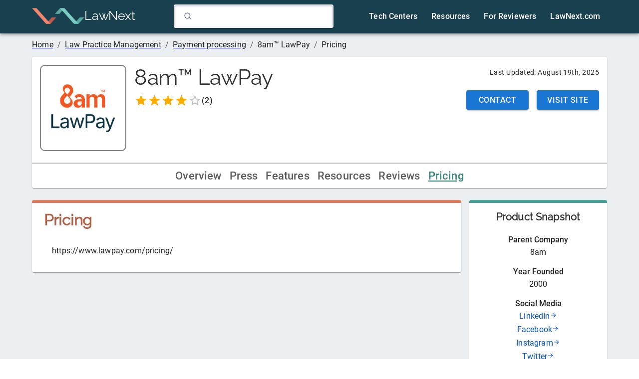

--- FILE ---
content_type: application/javascript; charset=UTF-8
request_url: https://directory.lawnext.com/057b9d5b6814429738d21b7e3f2a12fa37c1c5f5-d8974e6db74df0ae5c38.js
body_size: 12853
content:
"use strict";(self.webpackChunkLawNextDirectory=self.webpackChunkLawNextDirectory||[]).push([[183],{8037:function(e,t,n){var r=n(4836);t.Z=void 0;var o=r(n(4938)),a=n(5893),i=(0,o.default)((0,a.jsx)("path",{d:"M16.59 7.58 10 14.17l-3.59-3.58L5 12l5 5 8-8zM12 2C6.48 2 2 6.48 2 12s4.48 10 10 10 10-4.48 10-10S17.52 2 12 2zm0 18c-4.42 0-8-3.58-8-8s3.58-8 8-8 8 3.58 8 8-3.58 8-8 8z"}),"CheckCircleOutline");t.Z=i},2548:function(e,t,n){var r=n(4836);t.Z=void 0;var o=r(n(4938)),a=n(5893),i=(0,o.default)((0,a.jsx)("path",{d:"M11 7h2v2h-2zm0 4h2v6h-2zm1-9C6.48 2 2 6.48 2 12s4.48 10 10 10 10-4.48 10-10S17.52 2 12 2zm0 18c-4.41 0-8-3.59-8-8s3.59-8 8-8 8 3.59 8 8-3.59 8-8 8z"}),"InfoOutlined");t.Z=i},8515:function(e,t,n){n.d(t,{Z:function(){return b}});var r=n(3366),o=n(7462),a=n(7294),i=n(6010),c=n(3427),l=n(2658),s=n(1657),u=n(948),m=n(5154),d=n(2104);function p(e){return(0,d.Z)("MuiCardHeader",e)}var f=(0,m.Z)("MuiCardHeader",["root","avatar","action","content","title","subheader"]),g=n(5893);const v=["action","avatar","className","component","disableTypography","subheader","subheaderTypographyProps","title","titleTypographyProps"],h=(0,u.ZP)("div",{name:"MuiCardHeader",slot:"Root",overridesResolver:(e,t)=>(0,o.Z)({[`& .${f.title}`]:t.title,[`& .${f.subheader}`]:t.subheader},t.root)})({display:"flex",alignItems:"center",padding:16}),x=(0,u.ZP)("div",{name:"MuiCardHeader",slot:"Avatar",overridesResolver:(e,t)=>t.avatar})({display:"flex",flex:"0 0 auto",marginRight:16}),y=(0,u.ZP)("div",{name:"MuiCardHeader",slot:"Action",overridesResolver:(e,t)=>t.action})({flex:"0 0 auto",alignSelf:"flex-start",marginTop:-4,marginRight:-8,marginBottom:-4}),Z=(0,u.ZP)("div",{name:"MuiCardHeader",slot:"Content",overridesResolver:(e,t)=>t.content})({flex:"1 1 auto"});var b=a.forwardRef((function(e,t){const n=(0,s.Z)({props:e,name:"MuiCardHeader"}),{action:a,avatar:u,className:m,component:d="div",disableTypography:f=!1,subheader:b,subheaderTypographyProps:E,title:P,titleTypographyProps:w}=n,S=(0,r.Z)(n,v),k=(0,o.Z)({},n,{component:d,disableTypography:f}),C=(e=>{const{classes:t}=e;return(0,c.Z)({root:["root"],avatar:["avatar"],action:["action"],content:["content"],title:["title"],subheader:["subheader"]},p,t)})(k);let L=P;null==L||L.type===l.Z||f||(L=(0,g.jsx)(l.Z,(0,o.Z)({variant:u?"body2":"h5",className:C.title,component:"span",display:"block"},w,{children:L})));let j=b;return null==j||j.type===l.Z||f||(j=(0,g.jsx)(l.Z,(0,o.Z)({variant:u?"body2":"body1",className:C.subheader,color:"text.secondary",component:"span",display:"block"},E,{children:j}))),(0,g.jsxs)(h,(0,o.Z)({className:(0,i.Z)(C.root,m),as:d,ref:t,ownerState:k},S,{children:[u&&(0,g.jsx)(x,{className:C.avatar,ownerState:k,children:u}),(0,g.jsxs)(Z,{className:C.content,ownerState:k,children:[L,j]}),a&&(0,g.jsx)(y,{className:C.action,ownerState:k,children:a})]}))}))},2887:function(e,t,n){n.d(t,{Z:function(){return D}});var r=n(3366),o=n(7462),a=n(7294),i=n(6010),c=n(3427),l=n(4581),s=n(8216),u=n(948),m=n(8344),d=n(4423),p=n(6637),f=n(5154),g=n(2104);function v(e){return(0,g.Z)("PrivateSwitchBase",e)}(0,f.Z)("PrivateSwitchBase",["root","checked","disabled","input","edgeStart","edgeEnd"]);var h=n(5893);const x=["autoFocus","checked","checkedIcon","className","defaultChecked","disabled","disableFocusRipple","edge","icon","id","inputProps","inputRef","name","onBlur","onChange","onFocus","readOnly","required","tabIndex","type","value"],y=(0,u.ZP)(p.Z)((({ownerState:e})=>(0,o.Z)({padding:9,borderRadius:"50%"},"start"===e.edge&&{marginLeft:"small"===e.size?-3:-12},"end"===e.edge&&{marginRight:"small"===e.size?-3:-12}))),Z=(0,u.ZP)("input")({cursor:"inherit",position:"absolute",opacity:0,width:"100%",height:"100%",top:0,left:0,margin:0,padding:0,zIndex:1});var b=a.forwardRef((function(e,t){const{autoFocus:n,checked:a,checkedIcon:l,className:u,defaultChecked:p,disabled:f,disableFocusRipple:g=!1,edge:b=!1,icon:E,id:P,inputProps:w,inputRef:S,name:k,onBlur:C,onChange:L,onFocus:j,readOnly:R,required:I=!1,tabIndex:W,type:O,value:D}=e,N=(0,r.Z)(e,x),[B,M]=(0,m.Z)({controlled:a,default:Boolean(p),name:"SwitchBase",state:"checked"}),T=(0,d.Z)();let F=f;T&&void 0===F&&(F=T.disabled);const A="checkbox"===O||"radio"===O,z=(0,o.Z)({},e,{checked:B,disabled:F,disableFocusRipple:g,edge:b}),_=(e=>{const{classes:t,checked:n,disabled:r,edge:o}=e,a={root:["root",n&&"checked",r&&"disabled",o&&`edge${(0,s.Z)(o)}`],input:["input"]};return(0,c.Z)(a,v,t)})(z);return(0,h.jsxs)(y,(0,o.Z)({component:"span",className:(0,i.Z)(_.root,u),centerRipple:!0,focusRipple:!g,disabled:F,tabIndex:null,role:void 0,onFocus:e=>{j&&j(e),T&&T.onFocus&&T.onFocus(e)},onBlur:e=>{C&&C(e),T&&T.onBlur&&T.onBlur(e)},ownerState:z,ref:t},N,{children:[(0,h.jsx)(Z,(0,o.Z)({autoFocus:n,checked:a,defaultChecked:p,className:_.input,disabled:F,id:A?P:void 0,name:k,onChange:e=>{if(e.nativeEvent.defaultPrevented)return;const t=e.target.checked;M(t),L&&L(e,t)},readOnly:R,ref:S,required:I,ownerState:z,tabIndex:W,type:O},"checkbox"===O&&void 0===D?{}:{value:D},w)),B?l:E]}))})),E=n(5949),P=(0,E.Z)((0,h.jsx)("path",{d:"M19 5v14H5V5h14m0-2H5c-1.1 0-2 .9-2 2v14c0 1.1.9 2 2 2h14c1.1 0 2-.9 2-2V5c0-1.1-.9-2-2-2z"}),"CheckBoxOutlineBlank"),w=(0,E.Z)((0,h.jsx)("path",{d:"M19 3H5c-1.11 0-2 .9-2 2v14c0 1.1.89 2 2 2h14c1.11 0 2-.9 2-2V5c0-1.1-.89-2-2-2zm-9 14l-5-5 1.41-1.41L10 14.17l7.59-7.59L19 8l-9 9z"}),"CheckBox"),S=(0,E.Z)((0,h.jsx)("path",{d:"M19 3H5c-1.1 0-2 .9-2 2v14c0 1.1.9 2 2 2h14c1.1 0 2-.9 2-2V5c0-1.1-.9-2-2-2zm-2 10H7v-2h10v2z"}),"IndeterminateCheckBox"),k=n(1657);function C(e){return(0,g.Z)("MuiCheckbox",e)}var L=(0,f.Z)("MuiCheckbox",["root","checked","disabled","indeterminate","colorPrimary","colorSecondary"]);const j=["checkedIcon","color","icon","indeterminate","indeterminateIcon","inputProps","size","className"],R=(0,u.ZP)(b,{shouldForwardProp:e=>(0,u.FO)(e)||"classes"===e,name:"MuiCheckbox",slot:"Root",overridesResolver:(e,t)=>{const{ownerState:n}=e;return[t.root,n.indeterminate&&t.indeterminate,"default"!==n.color&&t[`color${(0,s.Z)(n.color)}`]]}})((({theme:e,ownerState:t})=>(0,o.Z)({color:(e.vars||e).palette.text.secondary},!t.disableRipple&&{"&:hover":{backgroundColor:e.vars?`rgba(${"default"===t.color?e.vars.palette.action.activeChannel:e.vars.palette.primary.mainChannel} / ${e.vars.palette.action.hoverOpacity})`:(0,l.Fq)("default"===t.color?e.palette.action.active:e.palette[t.color].main,e.palette.action.hoverOpacity),"@media (hover: none)":{backgroundColor:"transparent"}}},"default"!==t.color&&{[`&.${L.checked}, &.${L.indeterminate}`]:{color:(e.vars||e).palette[t.color].main},[`&.${L.disabled}`]:{color:(e.vars||e).palette.action.disabled}}))),I=(0,h.jsx)(w,{}),W=(0,h.jsx)(P,{}),O=(0,h.jsx)(S,{});var D=a.forwardRef((function(e,t){var n,l;const u=(0,k.Z)({props:e,name:"MuiCheckbox"}),{checkedIcon:m=I,color:d="primary",icon:p=W,indeterminate:f=!1,indeterminateIcon:g=O,inputProps:v,size:x="medium",className:y}=u,Z=(0,r.Z)(u,j),b=f?g:p,E=f?g:m,P=(0,o.Z)({},u,{color:d,indeterminate:f,size:x}),w=(e=>{const{classes:t,indeterminate:n,color:r}=e,a={root:["root",n&&"indeterminate",`color${(0,s.Z)(r)}`]},i=(0,c.Z)(a,C,t);return(0,o.Z)({},t,i)})(P);return(0,h.jsx)(R,(0,o.Z)({type:"checkbox",inputProps:(0,o.Z)({"data-indeterminate":f},v),icon:a.cloneElement(b,{fontSize:null!=(n=b.props.fontSize)?n:x}),checkedIcon:a.cloneElement(E,{fontSize:null!=(l=E.props.fontSize)?l:x}),ownerState:P,ref:t,className:(0,i.Z)(w.root,y)},Z,{classes:w}))}))},6129:function(e,t){t.Z={50:"#fbe9e7",100:"#ffccbc",200:"#ffab91",300:"#ff8a65",400:"#ff7043",500:"#ff5722",600:"#f4511e",700:"#e64a19",800:"#d84315",900:"#bf360c",A100:"#ff9e80",A200:"#ff6e40",A400:"#ff3d00",A700:"#dd2c00"}},9662:function(e,t,n){var r=n(614),o=n(6330),a=TypeError;e.exports=function(e){if(r(e))return e;throw a(o(e)+" is not a function")}},9483:function(e,t,n){var r=n(4411),o=n(6330),a=TypeError;e.exports=function(e){if(r(e))return e;throw a(o(e)+" is not a constructor")}},9670:function(e,t,n){var r=n(111),o=String,a=TypeError;e.exports=function(e){if(r(e))return e;throw a(o(e)+" is not an object")}},1318:function(e,t,n){var r=n(5656),o=n(1400),a=n(6244),i=function(e){return function(t,n,i){var c,l=r(t),s=a(l),u=o(i,s);if(e&&n!=n){for(;s>u;)if((c=l[u++])!=c)return!0}else for(;s>u;u++)if((e||u in l)&&l[u]===n)return e||u||0;return!e&&-1}};e.exports={includes:i(!0),indexOf:i(!1)}},4326:function(e,t,n){var r=n(1702),o=r({}.toString),a=r("".slice);e.exports=function(e){return a(o(e),8,-1)}},648:function(e,t,n){var r=n(1694),o=n(614),a=n(4326),i=n(5112)("toStringTag"),c=Object,l="Arguments"===a(function(){return arguments}());e.exports=r?a:function(e){var t,n,r;return void 0===e?"Undefined":null===e?"Null":"string"==typeof(n=function(e,t){try{return e[t]}catch(n){}}(t=c(e),i))?n:l?a(t):"Object"===(r=a(t))&&o(t.callee)?"Arguments":r}},9920:function(e,t,n){var r=n(2597),o=n(3887),a=n(1236),i=n(3070);e.exports=function(e,t,n){for(var c=o(t),l=i.f,s=a.f,u=0;u<c.length;u++){var m=c[u];r(e,m)||n&&r(n,m)||l(e,m,s(t,m))}}},8880:function(e,t,n){var r=n(9781),o=n(3070),a=n(9114);e.exports=r?function(e,t,n){return o.f(e,t,a(1,n))}:function(e,t,n){return e[t]=n,e}},9114:function(e){e.exports=function(e,t){return{enumerable:!(1&e),configurable:!(2&e),writable:!(4&e),value:t}}},592:function(e,t,n){var r=n(614),o=n(3070),a=n(4642),i=n(3072);e.exports=function(e,t,n,c){c||(c={});var l=c.enumerable,s=void 0!==c.name?c.name:t;if(r(n)&&a(n,s,c),c.global)l?e[t]=n:i(t,n);else{try{c.unsafe?e[t]&&(l=!0):delete e[t]}catch(u){}l?e[t]=n:o.f(e,t,{value:n,enumerable:!1,configurable:!c.nonConfigurable,writable:!c.nonWritable})}return e}},3072:function(e,t,n){var r=n(7854),o=Object.defineProperty;e.exports=function(e,t){try{o(r,e,{value:t,configurable:!0,writable:!0})}catch(n){r[e]=t}return t}},9781:function(e,t,n){var r=n(7293);e.exports=!r((function(){return 7!==Object.defineProperty({},1,{get:function(){return 7}})[1]}))},4154:function(e){var t="object"==typeof document&&document.all,n=void 0===t&&void 0!==t;e.exports={all:t,IS_HTMLDDA:n}},317:function(e,t,n){var r=n(7854),o=n(111),a=r.document,i=o(a)&&o(a.createElement);e.exports=function(e){return i?a.createElement(e):{}}},8113:function(e){e.exports="undefined"!=typeof navigator&&String(navigator.userAgent)||""},7392:function(e,t,n){var r,o,a=n(7854),i=n(8113),c=a.process,l=a.Deno,s=c&&c.versions||l&&l.version,u=s&&s.v8;u&&(o=(r=u.split("."))[0]>0&&r[0]<4?1:+(r[0]+r[1])),!o&&i&&(!(r=i.match(/Edge\/(\d+)/))||r[1]>=74)&&(r=i.match(/Chrome\/(\d+)/))&&(o=+r[1]),e.exports=o},748:function(e){e.exports=["constructor","hasOwnProperty","isPrototypeOf","propertyIsEnumerable","toLocaleString","toString","valueOf"]},2109:function(e,t,n){var r=n(7854),o=n(1236).f,a=n(8880),i=n(592),c=n(3072),l=n(9920),s=n(4705);e.exports=function(e,t){var n,u,m,d,p,f=e.target,g=e.global,v=e.stat;if(n=g?r:v?r[f]||c(f,{}):(r[f]||{}).prototype)for(u in t){if(d=t[u],m=e.dontCallGetSet?(p=o(n,u))&&p.value:n[u],!s(g?u:f+(v?".":"#")+u,e.forced)&&void 0!==m){if(typeof d==typeof m)continue;l(d,m)}(e.sham||m&&m.sham)&&a(d,"sham",!0),i(n,u,d,e)}}},7293:function(e){e.exports=function(e){try{return!!e()}catch(t){return!0}}},4374:function(e,t,n){var r=n(7293);e.exports=!r((function(){var e=function(){}.bind();return"function"!=typeof e||e.hasOwnProperty("prototype")}))},6916:function(e,t,n){var r=n(4374),o=Function.prototype.call;e.exports=r?o.bind(o):function(){return o.apply(o,arguments)}},6530:function(e,t,n){var r=n(9781),o=n(2597),a=Function.prototype,i=r&&Object.getOwnPropertyDescriptor,c=o(a,"name"),l=c&&"something"===function(){}.name,s=c&&(!r||r&&i(a,"name").configurable);e.exports={EXISTS:c,PROPER:l,CONFIGURABLE:s}},1702:function(e,t,n){var r=n(4374),o=Function.prototype,a=o.call,i=r&&o.bind.bind(a,a);e.exports=r?i:function(e){return function(){return a.apply(e,arguments)}}},5005:function(e,t,n){var r=n(7854),o=n(614);e.exports=function(e,t){return arguments.length<2?(n=r[e],o(n)?n:void 0):r[e]&&r[e][t];var n}},8173:function(e,t,n){var r=n(9662),o=n(8554);e.exports=function(e,t){var n=e[t];return o(n)?void 0:r(n)}},7854:function(e,t,n){var r=function(e){return e&&e.Math===Math&&e};e.exports=r("object"==typeof globalThis&&globalThis)||r("object"==typeof window&&window)||r("object"==typeof self&&self)||r("object"==typeof n.g&&n.g)||function(){return this}()||this||Function("return this")()},2597:function(e,t,n){var r=n(1702),o=n(7908),a=r({}.hasOwnProperty);e.exports=Object.hasOwn||function(e,t){return a(o(e),t)}},3501:function(e){e.exports={}},4664:function(e,t,n){var r=n(9781),o=n(7293),a=n(317);e.exports=!r&&!o((function(){return 7!==Object.defineProperty(a("div"),"a",{get:function(){return 7}}).a}))},8361:function(e,t,n){var r=n(1702),o=n(7293),a=n(4326),i=Object,c=r("".split);e.exports=o((function(){return!i("z").propertyIsEnumerable(0)}))?function(e){return"String"===a(e)?c(e,""):i(e)}:i},2788:function(e,t,n){var r=n(1702),o=n(614),a=n(5465),i=r(Function.toString);o(a.inspectSource)||(a.inspectSource=function(e){return i(e)}),e.exports=a.inspectSource},9909:function(e,t,n){var r,o,a,i=n(4811),c=n(7854),l=n(111),s=n(8880),u=n(2597),m=n(5465),d=n(6200),p=n(3501),f="Object already initialized",g=c.TypeError,v=c.WeakMap;if(i||m.state){var h=m.state||(m.state=new v);h.get=h.get,h.has=h.has,h.set=h.set,r=function(e,t){if(h.has(e))throw g(f);return t.facade=e,h.set(e,t),t},o=function(e){return h.get(e)||{}},a=function(e){return h.has(e)}}else{var x=d("state");p[x]=!0,r=function(e,t){if(u(e,x))throw g(f);return t.facade=e,s(e,x,t),t},o=function(e){return u(e,x)?e[x]:{}},a=function(e){return u(e,x)}}e.exports={set:r,get:o,has:a,enforce:function(e){return a(e)?o(e):r(e,{})},getterFor:function(e){return function(t){var n;if(!l(t)||(n=o(t)).type!==e)throw g("Incompatible receiver, "+e+" required");return n}}}},614:function(e,t,n){var r=n(4154),o=r.all;e.exports=r.IS_HTMLDDA?function(e){return"function"==typeof e||e===o}:function(e){return"function"==typeof e}},4411:function(e,t,n){var r=n(1702),o=n(7293),a=n(614),i=n(648),c=n(5005),l=n(2788),s=function(){},u=[],m=c("Reflect","construct"),d=/^\s*(?:class|function)\b/,p=r(d.exec),f=!d.exec(s),g=function(e){if(!a(e))return!1;try{return m(s,u,e),!0}catch(t){return!1}},v=function(e){if(!a(e))return!1;switch(i(e)){case"AsyncFunction":case"GeneratorFunction":case"AsyncGeneratorFunction":return!1}try{return f||!!p(d,l(e))}catch(t){return!0}};v.sham=!0,e.exports=!m||o((function(){var e;return g(g.call)||!g(Object)||!g((function(){e=!0}))||e}))?v:g},4705:function(e,t,n){var r=n(7293),o=n(614),a=/#|\.prototype\./,i=function(e,t){var n=l[c(e)];return n===u||n!==s&&(o(t)?r(t):!!t)},c=i.normalize=function(e){return String(e).replace(a,".").toLowerCase()},l=i.data={},s=i.NATIVE="N",u=i.POLYFILL="P";e.exports=i},8554:function(e){e.exports=function(e){return null==e}},111:function(e,t,n){var r=n(614),o=n(4154),a=o.all;e.exports=o.IS_HTMLDDA?function(e){return"object"==typeof e?null!==e:r(e)||e===a}:function(e){return"object"==typeof e?null!==e:r(e)}},1913:function(e){e.exports=!1},2190:function(e,t,n){var r=n(5005),o=n(614),a=n(7976),i=n(4774),c=Object;e.exports=i?function(e){return"symbol"==typeof e}:function(e){var t=r("Symbol");return o(t)&&a(t.prototype,c(e))}},6244:function(e,t,n){var r=n(7466);e.exports=function(e){return r(e.length)}},4642:function(e,t,n){var r=n(1702),o=n(7293),a=n(614),i=n(2597),c=n(9781),l=n(6530).CONFIGURABLE,s=n(2788),u=n(9909),m=u.enforce,d=u.get,p=String,f=Object.defineProperty,g=r("".slice),v=r("".replace),h=r([].join),x=c&&!o((function(){return 8!==f((function(){}),"length",{value:8}).length})),y=String(String).split("String"),Z=e.exports=function(e,t,n){"Symbol("===g(p(t),0,7)&&(t="["+v(p(t),/^Symbol\(([^)]*)\)/,"$1")+"]"),n&&n.getter&&(t="get "+t),n&&n.setter&&(t="set "+t),(!i(e,"name")||l&&e.name!==t)&&(c?f(e,"name",{value:t,configurable:!0}):e.name=t),x&&n&&i(n,"arity")&&e.length!==n.arity&&f(e,"length",{value:n.arity});try{n&&i(n,"constructor")&&n.constructor?c&&f(e,"prototype",{writable:!1}):e.prototype&&(e.prototype=void 0)}catch(o){}var r=m(e);return i(r,"source")||(r.source=h(y,"string"==typeof t?t:"")),e};Function.prototype.toString=Z((function(){return a(this)&&d(this).source||s(this)}),"toString")},4758:function(e){var t=Math.ceil,n=Math.floor;e.exports=Math.trunc||function(e){var r=+e;return(r>0?n:t)(r)}},8523:function(e,t,n){var r=n(9662),o=TypeError,a=function(e){var t,n;this.promise=new e((function(e,r){if(void 0!==t||void 0!==n)throw o("Bad Promise constructor");t=e,n=r})),this.resolve=r(t),this.reject=r(n)};e.exports.f=function(e){return new a(e)}},3070:function(e,t,n){var r=n(9781),o=n(4664),a=n(3353),i=n(9670),c=n(4948),l=TypeError,s=Object.defineProperty,u=Object.getOwnPropertyDescriptor,m="enumerable",d="configurable",p="writable";t.f=r?a?function(e,t,n){if(i(e),t=c(t),i(n),"function"==typeof e&&"prototype"===t&&"value"in n&&p in n&&!n[p]){var r=u(e,t);r&&r[p]&&(e[t]=n.value,n={configurable:d in n?n[d]:r[d],enumerable:m in n?n[m]:r[m],writable:!1})}return s(e,t,n)}:s:function(e,t,n){if(i(e),t=c(t),i(n),o)try{return s(e,t,n)}catch(r){}if("get"in n||"set"in n)throw l("Accessors not supported");return"value"in n&&(e[t]=n.value),e}},1236:function(e,t,n){var r=n(9781),o=n(6916),a=n(5296),i=n(9114),c=n(5656),l=n(4948),s=n(2597),u=n(4664),m=Object.getOwnPropertyDescriptor;t.f=r?m:function(e,t){if(e=c(e),t=l(t),u)try{return m(e,t)}catch(n){}if(s(e,t))return i(!o(a.f,e,t),e[t])}},8006:function(e,t,n){var r=n(6324),o=n(748).concat("length","prototype");t.f=Object.getOwnPropertyNames||function(e){return r(e,o)}},5181:function(e,t){t.f=Object.getOwnPropertySymbols},7976:function(e,t,n){var r=n(1702);e.exports=r({}.isPrototypeOf)},6324:function(e,t,n){var r=n(1702),o=n(2597),a=n(5656),i=n(1318).indexOf,c=n(3501),l=r([].push);e.exports=function(e,t){var n,r=a(e),s=0,u=[];for(n in r)!o(c,n)&&o(r,n)&&l(u,n);for(;t.length>s;)o(r,n=t[s++])&&(~i(u,n)||l(u,n));return u}},5296:function(e,t){var n={}.propertyIsEnumerable,r=Object.getOwnPropertyDescriptor,o=r&&!n.call({1:2},1);t.f=o?function(e){var t=r(this,e);return!!t&&t.enumerable}:n},2140:function(e,t,n){var r=n(6916),o=n(614),a=n(111),i=TypeError;e.exports=function(e,t){var n,c;if("string"===t&&o(n=e.toString)&&!a(c=r(n,e)))return c;if(o(n=e.valueOf)&&!a(c=r(n,e)))return c;if("string"!==t&&o(n=e.toString)&&!a(c=r(n,e)))return c;throw i("Can't convert object to primitive value")}},3887:function(e,t,n){var r=n(5005),o=n(1702),a=n(8006),i=n(5181),c=n(9670),l=o([].concat);e.exports=r("Reflect","ownKeys")||function(e){var t=a.f(c(e)),n=i.f;return n?l(t,n(e)):t}},2492:function(e,t,n){var r=n(7854);e.exports=r.Promise},9478:function(e,t,n){var r=n(9670),o=n(111),a=n(8523);e.exports=function(e,t){if(r(e),o(t)&&t.constructor===e)return t;var n=a.f(e);return(0,n.resolve)(t),n.promise}},4488:function(e,t,n){var r=n(8554),o=TypeError;e.exports=function(e){if(r(e))throw o("Can't call method on "+e);return e}},6200:function(e,t,n){var r=n(2309),o=n(9711),a=r("keys");e.exports=function(e){return a[e]||(a[e]=o(e))}},5465:function(e,t,n){var r=n(7854),o=n(3072),a="__core-js_shared__",i=r[a]||o(a,{});e.exports=i},2309:function(e,t,n){var r=n(1913),o=n(5465);(e.exports=function(e,t){return o[e]||(o[e]=void 0!==t?t:{})})("versions",[]).push({version:"3.32.2",mode:r?"pure":"global",copyright:"© 2014-2023 Denis Pushkarev (zloirock.ru)",license:"https://github.com/zloirock/core-js/blob/v3.32.2/LICENSE",source:"https://github.com/zloirock/core-js"})},6707:function(e,t,n){var r=n(9670),o=n(9483),a=n(8554),i=n(5112)("species");e.exports=function(e,t){var n,c=r(e).constructor;return void 0===c||a(n=r(c)[i])?t:o(n)}},6293:function(e,t,n){var r=n(7392),o=n(7293),a=n(7854).String;e.exports=!!Object.getOwnPropertySymbols&&!o((function(){var e=Symbol("symbol detection");return!a(e)||!(Object(e)instanceof Symbol)||!Symbol.sham&&r&&r<41}))},1400:function(e,t,n){var r=n(9303),o=Math.max,a=Math.min;e.exports=function(e,t){var n=r(e);return n<0?o(n+t,0):a(n,t)}},5656:function(e,t,n){var r=n(8361),o=n(4488);e.exports=function(e){return r(o(e))}},9303:function(e,t,n){var r=n(4758);e.exports=function(e){var t=+e;return t!=t||0===t?0:r(t)}},7466:function(e,t,n){var r=n(9303),o=Math.min;e.exports=function(e){return e>0?o(r(e),9007199254740991):0}},7908:function(e,t,n){var r=n(4488),o=Object;e.exports=function(e){return o(r(e))}},7593:function(e,t,n){var r=n(6916),o=n(111),a=n(2190),i=n(8173),c=n(2140),l=n(5112),s=TypeError,u=l("toPrimitive");e.exports=function(e,t){if(!o(e)||a(e))return e;var n,l=i(e,u);if(l){if(void 0===t&&(t="default"),n=r(l,e,t),!o(n)||a(n))return n;throw s("Can't convert object to primitive value")}return void 0===t&&(t="number"),c(e,t)}},4948:function(e,t,n){var r=n(7593),o=n(2190);e.exports=function(e){var t=r(e,"string");return o(t)?t:t+""}},1694:function(e,t,n){var r={};r[n(5112)("toStringTag")]="z",e.exports="[object z]"===String(r)},6330:function(e){var t=String;e.exports=function(e){try{return t(e)}catch(n){return"Object"}}},9711:function(e,t,n){var r=n(1702),o=0,a=Math.random(),i=r(1..toString);e.exports=function(e){return"Symbol("+(void 0===e?"":e)+")_"+i(++o+a,36)}},4774:function(e,t,n){var r=n(6293);e.exports=r&&!Symbol.sham&&"symbol"==typeof Symbol.iterator},3353:function(e,t,n){var r=n(9781),o=n(7293);e.exports=r&&o((function(){return 42!==Object.defineProperty((function(){}),"prototype",{value:42,writable:!1}).prototype}))},4811:function(e,t,n){var r=n(7854),o=n(614),a=r.WeakMap;e.exports=o(a)&&/native code/.test(String(a))},5112:function(e,t,n){var r=n(7854),o=n(2309),a=n(2597),i=n(9711),c=n(6293),l=n(4774),s=r.Symbol,u=o("wks"),m=l?s.for||s:s&&s.withoutSetter||i;e.exports=function(e){return a(u,e)||(u[e]=c&&a(s,e)?s[e]:m("Symbol."+e)),u[e]}},7727:function(e,t,n){var r=n(2109),o=n(1913),a=n(2492),i=n(7293),c=n(5005),l=n(614),s=n(6707),u=n(9478),m=n(592),d=a&&a.prototype;if(r({target:"Promise",proto:!0,real:!0,forced:!!a&&i((function(){d.finally.call({then:function(){}},(function(){}))}))},{finally:function(e){var t=s(this,c("Promise")),n=l(e);return this.then(n?function(n){return u(t,e()).then((function(){return n}))}:e,n?function(n){return u(t,e()).then((function(){throw n}))}:e)}}),!o&&l(a)){var p=c("Promise").prototype.finally;d.finally!==p&&m(d,"finally",p,{unsafe:!0})}},5378:function(e,t,n){var r=n(7294),o=n(2658),a=n(5295),i=n(7720),c=n(2643),l=n(5725),s=n(7036),u=n(6254),m=n(965),d=n(4854);t.Z=e=>{let{strapiProductListing:t}=e;return r.createElement(a.Z,{sx:{mt:2}},"unclaimed"===t.listingType?r.createElement(i.Z,{sx:{borderBottomWidth:5},style:{background:s.Z}}):r.createElement(i.Z,{sx:{borderBottomWidth:5},style:{background:u.Z[300]}}),r.createElement(c.Z,null,r.createElement(l.ZP,{container:!0,direction:"column",justifyContent:"center",alignItems:"center",spacing:.5,sx:{pl:1,pr:1},key:"AppearsIn"},r.createElement(l.ZP,{item:!0,key:"AlsoAppearsIn"},r.createElement(o.Z,{variant:"h4",sx:{mb:2},align:"center"},"Also Appears In:")),r.createElement(l.ZP,{item:!0,key:"PrimaryCat"},r.createElement(d.Link,{to:t.primaryProductSubCategory.path,style:{textDecoration:"none"}},r.createElement("div",{style:{display:"flex",alignItems:"center",flexWrap:"nowrap",cursor:"pointer"}},r.createElement(o.Z,{variant:"p",style:{color:"#0553BA"},align:"center"},t.primaryProductSubCategory.name,r.createElement(m.Z,{style:{color:"#0553BA",fontSize:14}}))))),t.secondaryProductSubCategories.map((e=>r.createElement(l.ZP,{item:!0,key:e.name},r.createElement(d.Link,{to:e.path,style:{textDecoration:"none"}},r.createElement("div",{style:{display:"flex",alignItems:"center",flexWrap:"nowrap",cursor:"pointer"}},r.createElement(o.Z,{variant:"p",style:{color:"#0553BA"},align:"center"},e.name,r.createElement(m.Z,{style:{color:"#0553BA",fontSize:14}}))))))))))}},8832:function(e,t,n){n.d(t,{Z:function(){return ie}});n(7727);var r=n(7294),o=n(6914),a=n(4622),i=n(2658),c=n(5295),l=n(2643),s=n(5725),u=n(7304),m=n(7720),d=n(3366),p=n(7462),f=n(6010),g=n(3427),v=n(1853),h=n(8216),x=n(7993),y=n(6628),Z=n(4680),b=n(1657),E=n(948),P=n(5154),w=n(2104);function S(e){return(0,w.Z)("MuiDialog",e)}var k=(0,P.Z)("MuiDialog",["root","scrollPaper","scrollBody","container","paper","paperScrollPaper","paperScrollBody","paperWidthFalse","paperWidthXs","paperWidthSm","paperWidthMd","paperWidthLg","paperWidthXl","paperFullWidth","paperFullScreen"]);var C=r.createContext({}),L=n(4567),j=n(2734),R=n(5893);const I=["aria-describedby","aria-labelledby","BackdropComponent","BackdropProps","children","className","disableEscapeKeyDown","fullScreen","fullWidth","maxWidth","onBackdropClick","onClose","open","PaperComponent","PaperProps","scroll","TransitionComponent","transitionDuration","TransitionProps"],W=(0,E.ZP)(L.Z,{name:"MuiDialog",slot:"Backdrop",overrides:(e,t)=>t.backdrop})({zIndex:-1}),O=(0,E.ZP)(x.Z,{name:"MuiDialog",slot:"Root",overridesResolver:(e,t)=>t.root})({"@media print":{position:"absolute !important"}}),D=(0,E.ZP)("div",{name:"MuiDialog",slot:"Container",overridesResolver:(e,t)=>{const{ownerState:n}=e;return[t.container,t[`scroll${(0,h.Z)(n.scroll)}`]]}})((({ownerState:e})=>(0,p.Z)({height:"100%","@media print":{height:"auto"},outline:0},"paper"===e.scroll&&{display:"flex",justifyContent:"center",alignItems:"center"},"body"===e.scroll&&{overflowY:"auto",overflowX:"hidden",textAlign:"center","&:after":{content:'""',display:"inline-block",verticalAlign:"middle",height:"100%",width:"0"}}))),N=(0,E.ZP)(Z.Z,{name:"MuiDialog",slot:"Paper",overridesResolver:(e,t)=>{const{ownerState:n}=e;return[t.paper,t[`scrollPaper${(0,h.Z)(n.scroll)}`],t[`paperWidth${(0,h.Z)(String(n.maxWidth))}`],n.fullWidth&&t.paperFullWidth,n.fullScreen&&t.paperFullScreen]}})((({theme:e,ownerState:t})=>(0,p.Z)({margin:32,position:"relative",overflowY:"auto","@media print":{overflowY:"visible",boxShadow:"none"}},"paper"===t.scroll&&{display:"flex",flexDirection:"column",maxHeight:"calc(100% - 64px)"},"body"===t.scroll&&{display:"inline-block",verticalAlign:"middle",textAlign:"left"},!t.maxWidth&&{maxWidth:"calc(100% - 64px)"},"xs"===t.maxWidth&&{maxWidth:"px"===e.breakpoints.unit?Math.max(e.breakpoints.values.xs,444):`${e.breakpoints.values.xs}${e.breakpoints.unit}`,[`&.${k.paperScrollBody}`]:{[e.breakpoints.down(Math.max(e.breakpoints.values.xs,444)+64)]:{maxWidth:"calc(100% - 64px)"}}},t.maxWidth&&"xs"!==t.maxWidth&&{maxWidth:`${e.breakpoints.values[t.maxWidth]}${e.breakpoints.unit}`,[`&.${k.paperScrollBody}`]:{[e.breakpoints.down(e.breakpoints.values[t.maxWidth]+64)]:{maxWidth:"calc(100% - 64px)"}}},t.fullWidth&&{width:"calc(100% - 64px)"},t.fullScreen&&{margin:0,width:"100%",maxWidth:"100%",height:"100%",maxHeight:"none",borderRadius:0,[`&.${k.paperScrollBody}`]:{margin:0,maxWidth:"100%"}})));var B=r.forwardRef((function(e,t){const n=(0,b.Z)({props:e,name:"MuiDialog"}),o=(0,j.Z)(),a={enter:o.transitions.duration.enteringScreen,exit:o.transitions.duration.leavingScreen},{"aria-describedby":i,"aria-labelledby":c,BackdropComponent:l,BackdropProps:s,children:u,className:m,disableEscapeKeyDown:x=!1,fullScreen:E=!1,fullWidth:P=!1,maxWidth:w="sm",onBackdropClick:k,onClose:L,open:B,PaperComponent:M=Z.Z,PaperProps:T={},scroll:F="paper",TransitionComponent:A=y.Z,transitionDuration:z=a,TransitionProps:_}=n,$=(0,d.Z)(n,I),H=(0,p.Z)({},n,{disableEscapeKeyDown:x,fullScreen:E,fullWidth:P,maxWidth:w,scroll:F}),U=(e=>{const{classes:t,scroll:n,maxWidth:r,fullWidth:o,fullScreen:a}=e,i={root:["root"],container:["container",`scroll${(0,h.Z)(n)}`],paper:["paper",`paperScroll${(0,h.Z)(n)}`,`paperWidth${(0,h.Z)(String(r))}`,o&&"paperFullWidth",a&&"paperFullScreen"]};return(0,g.Z)(i,S,t)})(H),q=r.useRef(),V=(0,v.Z)(c),Y=r.useMemo((()=>({titleId:V})),[V]);return(0,R.jsx)(O,(0,p.Z)({className:(0,f.Z)(U.root,m),closeAfterTransition:!0,components:{Backdrop:W},componentsProps:{backdrop:(0,p.Z)({transitionDuration:z,as:l},s)},disableEscapeKeyDown:x,onClose:L,open:B,ref:t,onClick:e=>{q.current&&(q.current=null,k&&k(e),L&&L(e,"backdropClick"))},ownerState:H},$,{children:(0,R.jsx)(A,(0,p.Z)({appear:!0,in:B,timeout:z,role:"presentation"},_,{children:(0,R.jsx)(D,{className:(0,f.Z)(U.container),onMouseDown:e=>{q.current=e.target===e.currentTarget},ownerState:H,children:(0,R.jsx)(N,(0,p.Z)({as:M,elevation:24,role:"dialog","aria-describedby":i,"aria-labelledby":V},T,{className:(0,f.Z)(U.paper,T.className),ownerState:H,children:(0,R.jsx)(C.Provider,{value:Y,children:u})}))})}))}))}));function M(e){return(0,w.Z)("MuiDialogTitle",e)}var T=(0,P.Z)("MuiDialogTitle",["root"]);const F=["className","id"],A=(0,E.ZP)(i.Z,{name:"MuiDialogTitle",slot:"Root",overridesResolver:(e,t)=>t.root})({padding:"16px 24px",flex:"0 0 auto"});var z=r.forwardRef((function(e,t){const n=(0,b.Z)({props:e,name:"MuiDialogTitle"}),{className:o,id:a}=n,i=(0,d.Z)(n,F),c=n,l=(e=>{const{classes:t}=e;return(0,g.Z)({root:["root"]},M,t)})(c),{titleId:s=a}=r.useContext(C);return(0,R.jsx)(A,(0,p.Z)({component:"h2",className:(0,f.Z)(l.root,o),ownerState:c,ref:t,variant:"h6",id:null!=a?a:s},i))}));function _(e){return(0,w.Z)("MuiDialogContent",e)}(0,P.Z)("MuiDialogContent",["root","dividers"]);const $=["className","dividers"],H=(0,E.ZP)("div",{name:"MuiDialogContent",slot:"Root",overridesResolver:(e,t)=>{const{ownerState:n}=e;return[t.root,n.dividers&&t.dividers]}})((({theme:e,ownerState:t})=>(0,p.Z)({flex:"1 1 auto",WebkitOverflowScrolling:"touch",overflowY:"auto",padding:"20px 24px"},t.dividers?{padding:"16px 24px",borderTop:`1px solid ${(e.vars||e).palette.divider}`,borderBottom:`1px solid ${(e.vars||e).palette.divider}`}:{[`.${T.root} + &`]:{paddingTop:0}})));var U=r.forwardRef((function(e,t){const n=(0,b.Z)({props:e,name:"MuiDialogContent"}),{className:r,dividers:o=!1}=n,a=(0,d.Z)(n,$),i=(0,p.Z)({},n,{dividers:o}),c=(e=>{const{classes:t,dividers:n}=e,r={root:["root",n&&"dividers"]};return(0,g.Z)(r,_,t)})(i);return(0,R.jsx)(H,(0,p.Z)({className:(0,f.Z)(c.root,r),ownerState:i,ref:t},a))})),q=n(5130),V=n(2887);function Y(e){return(0,w.Z)("MuiDialogActions",e)}(0,P.Z)("MuiDialogActions",["root","spacing"]);const G=["className","disableSpacing"],K=(0,E.ZP)("div",{name:"MuiDialogActions",slot:"Root",overridesResolver:(e,t)=>{const{ownerState:n}=e;return[t.root,!n.disableSpacing&&t.spacing]}})((({ownerState:e})=>(0,p.Z)({display:"flex",alignItems:"center",padding:8,justifyContent:"flex-end",flex:"0 0 auto"},!e.disableSpacing&&{"& > :not(:first-of-type)":{marginLeft:8}})));var X=r.forwardRef((function(e,t){const n=(0,b.Z)({props:e,name:"MuiDialogActions"}),{className:r,disableSpacing:o=!1}=n,a=(0,d.Z)(n,G),i=(0,p.Z)({},n,{disableSpacing:o}),c=(e=>{const{classes:t,disableSpacing:n}=e,r={root:["root",!n&&"spacing"]};return(0,g.Z)(r,Y,t)})(i);return(0,R.jsx)(K,(0,p.Z)({className:(0,f.Z)(c.root,r),ownerState:i,ref:t},a))})),J=n(8037),Q=n(2548),ee=n(6254),te=n(4854),ne=n(6723),re=n(3089),oe=n(81);const ae=n(7218);var ie=e=>{let{strapiProductListing:t,currentPage:n}=e;const[d,p]=r.useState(!1),[f,g]=r.useState(!1),[v,h]=r.useState(!1),[x,y]=r.useState(!1),[Z,b]=r.useState(!1),[E,P]=r.useState(!1),w=e=>{p(!1)};return r.createElement(r.Fragment,null,r.createElement(c.Z,{sx:{overflow:"visible",minWidth:"340"}},(t.bannerURL||t.bannerImage)&&"premium"===t.listingType?r.createElement("img",{src:t.bannerImage?oe.Z._cleanPortalURL(t.bannerImage.url):oe.Z._cleanImages(t.bannerURL),alt:t.name+" Banner Image",placeholder:"blurred",layout:"fullWidth",style:{borderRadius:5,zIndex:-1,marginBottom:0,objectFit:"cover",width:"100%"}}):"",r.createElement(l.Z,null,r.createElement(s.ZP,{container:!0,rowSpacing:1,columnSpacing:2,justifyContent:"flex-start"},(t.bannerURL||t.bannerImage)&&"premium"===t.listingType?r.createElement(r.Fragment,null,r.createElement(s.ZP,{key:"ProfilePic",item:!0,xs:3,sm:2,md:2,sx:{pt:-14,mt:-4,zIndex:1}},t.productLogo||t.productLogoURL?r.createElement("img",{src:t.productLogo?oe.Z._cleanPortalURL(t.productLogo.url):oe.Z._cleanImages(t.productLogoURL),alt:t.name+"Profile Image",placeholder:"blurred",style:{border:"2px solid grey",borderRadius:10,zIndex:2,marginBottom:0,maxHeight:198,backgroundColor:"white"}}):"")):r.createElement(r.Fragment,null,r.createElement(s.ZP,{key:"ProfilePic",item:!0,xs:3,sm:2,md:2,sx:{pt:2,mt:0,zIndex:1}},t.productLogo||t.productLogoURL?r.createElement("img",{src:t.productLogo?oe.Z._cleanPortalURL(t.productLogo.url):oe.Z._cleanImages(t.productLogoURL),alt:t.name+"Profile Image",placeholder:"blurred",style:{border:"2px solid grey",borderRadius:10,zIndex:2,marginBottom:0,maxHeight:198,backgroundColor:"white"}}):"")),r.createElement(s.ZP,{key:"CenterPart",item:!0,xs:9,sm:7},r.createElement(s.ZP,{item:!0,container:!0,direction:"column",justifyContent:"flex-start",alignItems:"flex-start",spacing:1},r.createElement(s.ZP,{item:!0},r.createElement(i.Z,{variant:"h1"},t.name)),t.overallRating?r.createElement(s.ZP,{item:!0},r.createElement("div",{style:{display:"flex",alignItems:"center",textAlign:"center"},sx:{mt:1}},r.createElement(ne.Z,{name:"read-only",value:t.overallRating,readOnly:!0,precision:.1}),r.createElement(i.Z,{variant:"subtitle2"},"(",t.numberOfReviews,")"))):"",t.lawNextPromoCode?r.createElement(s.ZP,{item:!0,xs:12,sm:"auto"},r.createElement("div",{style:{display:"flex",alignItems:{xs:"right",sm:"center"},textAlign:"right"},sx:{mt:1}},r.createElement(J.Z,{fontSize:"small",style:{color:"green"}}),r.createElement(i.Z,{variant:"p",style:{color:"green",marginLeft:2,marginRight:4}},"Offers LawNext Promo"),r.createElement(u.Z,{title:"This company offers an exclusive LawNext promotional rate or discount. View and redeem the special offer by using the contact form on their LawNext Listing."},r.createElement(Q.Z,{fontSize:"small",sx:{color:"#4F5968"}})))):"")),r.createElement(s.ZP,{key:"Buttons",item:!0,xs:12,sm:3,md:3},r.createElement(s.ZP,{item:!0,container:!0,direction:"column",spacing:1},r.createElement(s.ZP,{item:!0,xs:!0,sm:2,justifyContent:"flex-end",alignItems:"flex-start",style:{textAlign:"right"}},r.createElement(i.Z,{variant:"caption"},"Last Updated: ",t.updatedAt)),r.createElement(a.Z,{sx:{marginTop:3,alignItems:"right"}},"unclaimed"===t.listingType?r.createElement(s.ZP,{item:!0,container:!0,spacing:2,justifyContent:"flex-end"},r.createElement(s.ZP,{item:!0},r.createElement(o.Z,{sx:{minWidth:125},variant:"contained","data-paperform-id":"claim-lawnext-listing","data-popup-button":"1"},"Claim Listing"),r.createElement(te.Script,null,oe.j?((S=document.createElement("script")).src="https://paperform.co/__embed.min.js",void document.body.appendChild(S)):""),"                                                        ")):r.createElement(s.ZP,{item:!0,container:!0,spacing:2,justifyContent:"flex-end"},r.createElement(s.ZP,{item:!0},r.createElement(o.Z,{sx:{minWidth:125},variant:"contained",onClick:e=>{p(!0)}},"Contact")),r.createElement(s.ZP,{item:!0},r.createElement(o.Z,{sx:{minWidth:125},variant:"contained",onClick:e=>{window.open(oe.Z._fixOpenLink(t.websiteURL),"_blank")}},"Visit Site")))))))),r.createElement(m.Z,null),r.createElement(s.ZP,{container:!0,direction:"row",columnSpacing:2,alignItems:"flex-end",justifyContent:"center",sx:{pb:1,mb:1,mt:1}},r.createElement(s.ZP,{item:!0},r.createElement(i.Z,{component:te.Link,to:t.productPath,variant:"overview"===n?"h7a":"h7",style:"overview"===n?{textDecoration:"underline"}:{textDecoration:"none"}},"Overview")),r.createElement(s.ZP,{item:!0},r.createElement(i.Z,{component:re.P,to:t.productPath+"#Press",variant:"h7",sx:{textDecoration:"none"}},"Press")),r.createElement(s.ZP,{item:!0},r.createElement(i.Z,{component:re.P,to:t.productPath+"#Features",variant:"h7",sx:{textDecoration:"none"}},"Features")),r.createElement(s.ZP,{item:!0},r.createElement(i.Z,{component:re.P,to:t.productPath+"#Resources",variant:"h7",sx:{textDecoration:"none"}},"Resources")),r.createElement(s.ZP,{item:!0},r.createElement(i.Z,{component:te.Link,to:t.productPath+"reviews/",variant:"reviews"===n?"h7a":"h7",style:"reviews"===n?{textDecoration:"underline"}:{textDecoration:"none"}},"Reviews")),"unclaimed"!==t.listingType||"unclaimed"===t.listingType&&(t.genericPricingDescription||t.pricingJson&&t.pricingJson.length>0)?r.createElement(s.ZP,{item:!0},r.createElement(i.Z,{component:te.Link,to:t.productPath+"pricing/",variant:"pricing"===n?"h7a":"h7",style:"pricing"===n?{textDecoration:"underline"}:{textDecoration:"none"}},"Pricing")):"")),r.createElement(B,{open:d,onClose:w},r.createElement(z,null,"Contact ",t.name,t.lawNextPromoCode?r.createElement("div",{style:{display:"flex",alignItems:"center",textAlign:"center"}},r.createElement(J.Z,{fontSize:"small",style:{color:"green"}}),r.createElement(i.Z,{variant:"p",style:{color:"green",marginLeft:8,marginRight:18}},"Offers LawNext Promo"),r.createElement(u.Z,{title:"This company offers an exclusive LawNext promotional rate or discount. View and redeem the special offer by using the contact form on their LawNext Listing."},r.createElement(Q.Z,{fontSize:".875rem",sx:{color:"#4F5968"}}))):""),r.createElement(U,null,r.createElement(a.Z,{component:"form",noValidate:!0,autoComplete:"off"},t.lawNextPromoCode?r.createElement("div",null,r.createElement(i.Z,{variant:"p",style:{color:"green",marginLeft:8,marginRight:18}},t.lawNextPromoCode)):"",r.createElement(q.Z,{required:!0,helperText:"Required",margin:"dense",id:"firstName",label:"First Name",type:"firstName",fullWidth:!0,onChange:e=>g(e.target.value),variant:"outlined",sx:{mt:3}}),r.createElement(q.Z,{required:!0,helperText:"Required",margin:"dense",id:"lastName",label:"Last Name",type:"lastName",fullWidth:!0,onChange:e=>h(e.target.value),variant:"outlined"}),r.createElement(q.Z,{required:!0,helperText:"Required",margin:"dense",id:"name",label:"Email Address",type:"email",fullWidth:!0,onChange:e=>y(e.target.value),variant:"outlined"}),r.createElement(q.Z,{required:!0,helperText:"Required",margin:"dense",id:"message",label:"Message",type:"message",fullWidth:!0,multiline:!0,onChange:e=>b(e.target.value),rows:4,variant:"outlined"}),r.createElement("div",{style:{display:"flex",alignItems:"center",textAlign:"left"}},r.createElement(V.Z,{sx:{m:0,p:0,color:"#d32f2f","&.Mui-checked":{color:ee.Z[300]}},checked:E,onChange:()=>P(!E)}),r.createElement(i.Z,{sx:{p:0,display:"block",flexWrap:"nowrap"},variant:"h8"},"I agree to let LawNext and ",t.name," contact me about my message.")))),r.createElement(X,null,r.createElement(o.Z,{onClick:w},"Cancel"),r.createElement(o.Z,{onClick:e=>{if(E&&x&&f&&v&&Z){var n={};n.firstName=f,n.lastName=v,n.email=x,n.message=Z,n.product_listing=t.strapi_id,async function(e){if(oe.j){let e=(new Date).getTime();window.dataLayer.push({ecommerce:null}),window.dataLayer.push({event:"form_submit",Lead_ID:e,Form_ID:1})}ae.post("https://admin.lawnext.com/api/user-contact-form-responses",{data:e}).then((e=>{w()})).catch((e=>{w(),console.log(e)})).finally((()=>{w()}))}(n)}}},"Submit"))));var S}},3104:function(e,t,n){var r=n(7294),o=n(2658),a=n(5295),i=n(7720),c=n(2643),l=n(5725),s=n(6914),u=n(7036),m=n(6254);t.Z=e=>{let{strapiProductListing:t}=e;return r.createElement(a.Z,{sx:{mt:2}},"unclaimed"===t.listingType?r.createElement(i.Z,{sx:{borderBottomWidth:5},style:{background:u.Z}}):r.createElement(i.Z,{sx:{borderBottomWidth:5},style:{background:m.Z[300]}}),r.createElement(c.Z,null,r.createElement(l.ZP,{container:!0,direction:"column",justifyContent:"center",alignItems:"center",spacing:2},r.createElement(l.ZP,{item:!0},r.createElement(o.Z,{variant:"h4",align:"center"},"Write a Review")),r.createElement(l.ZP,{item:!0,justifyContent:"center",alignItems:"center"},r.createElement(o.Z,{variant:"p",align:"center",display:"flex"},"Join our community to share your insights with the community and earn rewards for your expertise!")),r.createElement(l.ZP,{item:!0},r.createElement(s.Z,{variant:"contained",onClick:e=>{const n="https://directory.lawnext.com/landing/"+t.slug;window.open(n,"_blank")},sx:{backgroundColor:m.Z[300]}},"Review")))))}},946:function(e,t,n){var r=n(7294),o=n(2658),a=n(5295),i=n(7720),c=n(2643),l=n(5725),s=n(6254),u=n(81),m=n(965);t.Z=e=>{let{strapiProductListing:t,socialDict:n}=e;return r.createElement(a.Z,{sx:{mt:2}},r.createElement(i.Z,{sx:{borderBottomWidth:5},style:{background:s.Z[300]}}),r.createElement(c.Z,null,r.createElement(l.ZP,{container:!0,direction:"column",justifyContent:"center",alignItems:"center",spacing:2},r.createElement(l.ZP,{item:!0},r.createElement(o.Z,{variant:"h4",gutterBottom:!0},"Product Snapshot")),r.createElement(l.ZP,{item:!0,container:!0,direction:"column",justifyContent:"center",alignItems:"center",spacing:0},r.createElement(l.ZP,{item:!0},r.createElement(o.Z,{variant:"h5"},"Parent Company")),r.createElement(l.ZP,{item:!0},r.createElement(o.Z,{variant:"p"},t.companyName))),r.createElement(l.ZP,{item:!0,container:!0,direction:"column",justifyContent:"center",alignItems:"center",spacing:0},r.createElement(l.ZP,{item:!0},r.createElement(o.Z,{variant:"h5"},"Year Founded")),r.createElement(l.ZP,{item:!0},r.createElement(o.Z,{variant:"p"},t.yearFounded))),r.createElement(l.ZP,{item:!0,container:!0,spacing:0,direction:"column",justifyContent:"center",alignItems:"center"},r.createElement(l.ZP,{item:!0},r.createElement(o.Z,{variant:"h5"},"Social Media")),Object.keys(n).map((e=>r.createElement(l.ZP,{key:e,item:!0},r.createElement("div",{style:{display:"flex",alignItems:"center",flexWrap:"wrap",cursor:"pointer"}},r.createElement("a",{style:{color:"#0553BA",textDecoration:"none"},href:u.Z._fixOpenLink(n[e]),target:"_blank",rel:"noopener noreferrer"},r.createElement(o.Z,{variant:"p",sx:{color:"#0553BA"}},e),r.createElement(m.Z,{style:{color:"#0553BA",fontSize:14}}))))))))))}},5770:function(e,t,n){var r=n(7294),o=n(2658),a=n(5295),i=n(7720),c=n(2643),l=n(5725),s=n(7036),u=n(6254),m=n(81),d=n(4854),p=n(6723);t.Z=e=>{let{strapiProductListing:t,similarProducts:n}=e;return r.createElement(a.Z,{sx:{mt:2}},"unclaimed"===t.listingType?r.createElement(i.Z,{sx:{borderBottomWidth:5},style:{background:s.Z}}):r.createElement(i.Z,{sx:{borderBottomWidth:5},style:{background:u.Z[300]}}),r.createElement(c.Z,null,r.createElement(o.Z,{variant:"h4",textAlign:"center",sx:{mt:1,mb:2}},"Top Rated Alternatives"),r.createElement(l.ZP,{item:!0,container:!0,direction:"column",alignItems:"center"},n.map(((e,n)=>r.createElement(l.ZP,{item:!0,container:!0,direction:"row",justifyContent:"center","data-productid":"P"+e.strapi_id,rowSpacing:1,sx:{mt:1}},r.createElement(a.Z,{sx:{borderRadius:5,cursor:"pointer",width:"100%"}},e.sponsored||e.sponBanner?r.createElement(r.Fragment,null,r.createElement(d.Link,{id:"sponsoredListingProdSide",to:e.productPath,style:{textDecoration:"none"},onClick:r=>{m.j&&(window.dataLayer.push({ecommerce:null}),window.dataLayer.push({event:"promotionClick",ecommerce:{items:[{item_id:"P"+e.strapi_id,item_name:e.name,item_category:t.primaryProductSubCategory.name,item_category2:e.primaryProductSubCategory.name,item_list_name:"Product Side Main",index:n,brand:e.companyName}]}}))}},r.createElement(i.Z,{sx:{borderBottomWidth:3},style:{background:"gold"}}),r.createElement("div",{style:{display:"flex",alignItems:"center",flexWrap:"nowrap",minHeight:66}},r.createElement(l.ZP,{item:!0,container:!0,justifyContent:"center",xs:3.75},r.createElement("img",{src:e.productLogo?m.Z._cleanPortalURL(e.productLogo.url):m.Z._cleanImages(e.productLogoURL),alt:e.name+"Profile Image",placeholder:"blurred",style:{zIndex:2,marginBottom:0,backgroundColor:"white",width:"100%",maxWidth:"105%",maxHeight:"105%",objectFit:"contain"}})),r.createElement(l.ZP,{item:!0,container:!0,direction:"column",xs:8.25,sx:{ml:1}},r.createElement(l.ZP,{item:!0},r.createElement(o.Z,{variant:"h5"},e.name)),r.createElement(l.ZP,{item:!0},e.overallRating?r.createElement("div",{style:{display:"flex",alignItems:"center",textAlign:"center"}},r.createElement(p.Z,{name:"read-only",value:e.overallRating,readOnly:!0,precision:.5,sx:{fontSize:"1rem"}}),r.createElement(o.Z,{variant:"h8"},"(",e.numberOfReviews,")")):""),e.sponsored?r.createElement(r.Fragment,null,r.createElement(o.Z,{variant:"h8",sx:{fontSize:".6rem",m:0,p:0}},"Sponsored")):"")))):r.createElement(r.Fragment,null,r.createElement(d.Link,{id:"productListingProdSide"+n,to:e.productPath,style:{textDecoration:"none"},onClick:r=>{m.j&&(window.dataLayer.push({ecommerce:null}),window.dataLayer.push({event:"productClick",ecommerce:{items:[{item_id:"P"+e.strapi_id,item_name:e.name,item_category:t.primaryProductSubCategory.name,item_category2:e.primaryProductSubCategory.name,item_list_name:"Product Side Main",index:n,brand:e.companyName}]}}))}},r.createElement("div",{style:{display:"flex",alignItems:"center",flexWrap:"nowrap",minHeight:66}},r.createElement(l.ZP,{item:!0,container:!0,justifyContent:"center",xs:3.75},r.createElement("img",{src:e.productLogo?m.Z._cleanPortalURL(e.productLogo.url):m.Z._cleanImages(e.productLogoURL),alt:e.name+"Profile Image",placeholder:"blurred",style:{zIndex:2,marginBottom:0,backgroundColor:"white",width:"100%",maxWidth:"100%",maxHeight:"100%",objectFit:"contain"}})),r.createElement(l.ZP,{item:!0,container:!0,direction:"column",xs:8.25,sx:{ml:1}},r.createElement(l.ZP,{item:!0},r.createElement(o.Z,{variant:"h5ProductListing"},e.name)),r.createElement(l.ZP,{item:!0},e.overallRating?r.createElement("div",{style:{display:"flex",alignItems:"center",textAlign:"center"}},r.createElement(p.Z,{name:"read-only",value:e.overallRating,readOnly:!0,precision:.5,sx:{fontSize:"1rem"}}),r.createElement(o.Z,{variant:"h8"},"(",e.numberOfReviews,")")):""))))))))))))}},2750:function(e,t,n){var r=n(7294),o=n(2658),a=n(5295),i=n(7720),c=n(2643),l=n(5725),s=n(4622),u=n(7036),m=n(6254),d=n(81);t.Z=e=>{let{strapiProductListing:t}=e;return r.createElement(a.Z,{sx:{mt:2}},"unclaimed"===t.listingType?r.createElement(i.Z,{sx:{borderBottomWidth:5},style:{background:u.Z}}):r.createElement(i.Z,{sx:{borderBottomWidth:5},style:{background:m.Z[300]}}),r.createElement(c.Z,null,r.createElement(o.Z,{variant:"h4",sx:{mt:1,mb:2},align:"center"},"How it Works Demo"),r.createElement(l.ZP,{item:!0},r.createElement(s.Z,{style:{border:"1px solid lightGrey",marginBottom:0,borderRadius:5,width:"100%",height:"57%",maxHeight:"152px",overflow:"hidden"}},r.createElement("iframe",{width:"100%",src:d.Z._cleanYTURL(t.howItWorksVideoURL),allow:"accelerometer; autoplay; encrypted-media; gyroscope; picture-in-picture",frameBorder:"0",webkitallowfullscreen:"true",mozallowfullscreen:"true",allowFullScreen:!0,style:{height:"62%",marginBottom:0}})),r.createElement(o.Z,{variant:"h5",align:"center",sx:{mt:1}},"See ",t.name," in Action"))))}}}]);
//# sourceMappingURL=057b9d5b6814429738d21b7e3f2a12fa37c1c5f5-d8974e6db74df0ae5c38.js.map

--- FILE ---
content_type: application/javascript; charset=UTF-8
request_url: https://directory.lawnext.com/08c34b221fe94846856446c747ab6de5ea6f0e03-29aea708e2abe5afd0f0.js
body_size: 5008
content:
"use strict";(self.webpackChunkLawNextDirectory=self.webpackChunkLawNextDirectory||[]).push([[740],{2643:function(e,t,n){n.d(t,{Z:function(){return v}});var o=n(7462),i=n(3366),r=n(7294),l=n(6010),a=n(3427),s=n(948),c=n(1657),u=n(5154),d=n(2104);function p(e){return(0,d.Z)("MuiCardContent",e)}(0,u.Z)("MuiCardContent",["root"]);var m=n(5893);const h=["className","component"],f=(0,s.ZP)("div",{name:"MuiCardContent",slot:"Root",overridesResolver:(e,t)=>t.root})((()=>({padding:16,"&:last-child":{paddingBottom:24}})));var v=r.forwardRef((function(e,t){const n=(0,c.Z)({props:e,name:"MuiCardContent"}),{className:r,component:s="div"}=n,u=(0,i.Z)(n,h),d=(0,o.Z)({},n,{component:s}),v=(e=>{const{classes:t}=e;return(0,a.Z)({root:["root"]},p,t)})(d);return(0,m.jsx)(f,(0,o.Z)({as:s,className:(0,l.Z)(v.root,r),ownerState:d,ref:t},u))}))},6723:function(e,t,n){n.d(t,{Z:function(){return T}});var o=n(3366),i=n(7462),r=n(7294),l=n(6010);var a={border:0,clip:"rect(0 0 0 0)",height:"1px",margin:-1,overflow:"hidden",padding:0,position:"absolute",whiteSpace:"nowrap",width:"1px"},s=n(3427),c=n(2734),u=n(8216),d=n(7909),p=n(8344),m=n(1809),h=n(2528),f=n(5949),v=n(5893),g=(0,f.Z)((0,v.jsx)("path",{d:"M12 17.27L18.18 21l-1.64-7.03L22 9.24l-7.19-.61L12 2 9.19 8.63 2 9.24l5.46 4.73L5.82 21z"}),"Star"),y=(0,f.Z)((0,v.jsx)("path",{d:"M22 9.24l-7.19-.62L12 2 9.19 8.63 2 9.24l5.46 4.73L5.82 21 12 17.27 18.18 21l-1.63-7.03L22 9.24zM12 15.4l-3.76 2.27 1-4.28-3.32-2.88 4.38-.38L12 6.1l1.71 4.04 4.38.38-3.32 2.88 1 4.28L12 15.4z"}),"StarBorder"),_=n(1657),b=n(948),L=n(5154),R=n(2104);function w(e){return(0,R.Z)("MuiRating",e)}var C=(0,L.Z)("MuiRating",["root","sizeSmall","sizeMedium","sizeLarge","readOnly","disabled","focusVisible","visuallyHidden","pristine","label","labelEmptyValueActive","icon","iconEmpty","iconFilled","iconHover","iconFocus","iconActive","decimal"]);const x=["value"],Z=["className","defaultValue","disabled","emptyIcon","emptyLabelText","getLabelText","highlightSelectedOnly","icon","IconContainerComponent","max","name","onChange","onChangeActive","onMouseLeave","onMouseMove","precision","readOnly","size","value"];function F(e,t){if(null==e)return e;const n=Math.round(e/t)*t;return Number(n.toFixed(function(e){const t=e.toString().split(".")[1];return t?t.length:0}(t)))}const k=(0,b.ZP)("span",{name:"MuiRating",slot:"Root",overridesResolver:(e,t)=>{const{ownerState:n}=e;return[{[`& .${C.visuallyHidden}`]:t.visuallyHidden},t.root,t[`size${(0,u.Z)(n.size)}`],n.readOnly&&t.readOnly]}})((({theme:e,ownerState:t})=>(0,i.Z)({display:"inline-flex",position:"relative",fontSize:e.typography.pxToRem(24),color:"#faaf00",cursor:"pointer",textAlign:"left",WebkitTapHighlightColor:"transparent",[`&.${C.disabled}`]:{opacity:(e.vars||e).palette.action.disabledOpacity,pointerEvents:"none"},[`&.${C.focusVisible} .${C.iconActive}`]:{outline:"1px solid #999"},[`& .${C.visuallyHidden}`]:a},"small"===t.size&&{fontSize:e.typography.pxToRem(18)},"large"===t.size&&{fontSize:e.typography.pxToRem(30)},t.readOnly&&{pointerEvents:"none"}))),V=(0,b.ZP)("label",{name:"MuiRating",slot:"Label",overridesResolver:({ownerState:e},t)=>[t.label,e.emptyValueFocused&&t.labelEmptyValueActive]})((({ownerState:e})=>(0,i.Z)({cursor:"inherit"},e.emptyValueFocused&&{top:0,bottom:0,position:"absolute",outline:"1px solid #999",width:"100%"}))),E=(0,b.ZP)("span",{name:"MuiRating",slot:"Icon",overridesResolver:(e,t)=>{const{ownerState:n}=e;return[t.icon,n.iconEmpty&&t.iconEmpty,n.iconFilled&&t.iconFilled,n.iconHover&&t.iconHover,n.iconFocus&&t.iconFocus,n.iconActive&&t.iconActive]}})((({theme:e,ownerState:t})=>(0,i.Z)({display:"flex",transition:e.transitions.create("transform",{duration:e.transitions.duration.shortest}),pointerEvents:"none"},t.iconActive&&{transform:"scale(1.2)"},t.iconEmpty&&{color:(e.vars||e).palette.action.disabled}))),P=(0,b.ZP)("span",{name:"MuiRating",slot:"Decimal",shouldForwardProp:e=>(0,b.Dz)(e)&&"iconActive"!==e,overridesResolver:(e,t)=>{const{iconActive:n}=e;return[t.decimal,n&&t.iconActive]}})((({iconActive:e})=>(0,i.Z)({position:"relative"},e&&{transform:"scale(1.2)"})));function S(e){const t=(0,o.Z)(e,x);return(0,v.jsx)("span",(0,i.Z)({},t))}function U(e){const{classes:t,disabled:n,emptyIcon:o,focus:a,getLabelText:s,highlightSelectedOnly:c,hover:u,icon:p,IconContainerComponent:m,isActive:h,itemValue:f,labelProps:g,name:y,onBlur:_,onChange:b,onClick:L,onFocus:R,readOnly:w,ownerState:C,ratingValue:x,ratingValueRounded:Z}=e,F=c?f===x:f<=x,k=f<=u,P=f<=a,S=f===Z,U=(0,d.Z)(),M=(0,v.jsx)(E,{as:m,value:f,className:(0,l.Z)(t.icon,F?t.iconFilled:t.iconEmpty,k&&t.iconHover,P&&t.iconFocus,h&&t.iconActive),ownerState:(0,i.Z)({},C,{iconEmpty:!F,iconFilled:F,iconHover:k,iconFocus:P,iconActive:h}),children:o&&!F?o:p});return w?(0,v.jsx)("span",(0,i.Z)({},g,{children:M})):(0,v.jsxs)(r.Fragment,{children:[(0,v.jsxs)(V,(0,i.Z)({ownerState:(0,i.Z)({},C,{emptyValueFocused:void 0}),htmlFor:U},g,{children:[M,(0,v.jsx)("span",{className:t.visuallyHidden,children:s(f)})]})),(0,v.jsx)("input",{className:t.visuallyHidden,onFocus:R,onBlur:_,onChange:b,onClick:L,disabled:n,value:f,id:U,type:"radio",name:y,checked:S})]})}const M=(0,v.jsx)(g,{fontSize:"inherit"}),A=(0,v.jsx)(y,{fontSize:"inherit"});function O(e){return`${e} Star${1!==e?"s":""}`}var T=r.forwardRef((function(e,t){const n=(0,_.Z)({name:"MuiRating",props:e}),{className:a,defaultValue:f=null,disabled:g=!1,emptyIcon:y=A,emptyLabelText:b="Empty",getLabelText:L=O,highlightSelectedOnly:R=!1,icon:C=M,IconContainerComponent:x=S,max:E=5,name:T,onChange:j,onChangeActive:D,onMouseLeave:I,onMouseMove:z,precision:H=1,readOnly:N=!1,size:B="medium",value:$}=n,J=(0,o.Z)(n,Z),Y=(0,d.Z)(T),[X,q]=(0,p.Z)({controlled:$,default:f,name:"Rating"}),W=F(X,H),G=(0,c.Z)(),[{hover:K,focus:Q},ee]=r.useState({hover:-1,focus:-1});let te=W;-1!==K&&(te=K),-1!==Q&&(te=Q);const{isFocusVisibleRef:ne,onBlur:oe,onFocus:ie,ref:re}=(0,m.Z)(),[le,ae]=r.useState(!1),se=r.useRef(),ce=(0,h.Z)(re,se,t),ue=e=>{let t=""===e.target.value?null:parseFloat(e.target.value);-1!==K&&(t=K),q(t),j&&j(e,t)},de=e=>{0===e.clientX&&0===e.clientY||(ee({hover:-1,focus:-1}),q(null),j&&parseFloat(e.target.value)===W&&j(e,null))},pe=e=>{ie(e),!0===ne.current&&ae(!0);const t=parseFloat(e.target.value);ee((e=>({hover:e.hover,focus:t})))},me=e=>{if(-1!==K)return;oe(e),!1===ne.current&&ae(!1);ee((e=>({hover:e.hover,focus:-1})))},[he,fe]=r.useState(!1),ve=(0,i.Z)({},n,{defaultValue:f,disabled:g,emptyIcon:y,emptyLabelText:b,emptyValueFocused:he,focusVisible:le,getLabelText:L,icon:C,IconContainerComponent:x,max:E,precision:H,readOnly:N,size:B}),ge=(e=>{const{classes:t,size:n,readOnly:o,disabled:i,emptyValueFocused:r,focusVisible:l}=e,a={root:["root",`size${(0,u.Z)(n)}`,i&&"disabled",l&&"focusVisible",o&&"readOnly"],label:["label","pristine"],labelEmptyValue:[r&&"labelEmptyValueActive"],icon:["icon"],iconEmpty:["iconEmpty"],iconFilled:["iconFilled"],iconHover:["iconHover"],iconFocus:["iconFocus"],iconActive:["iconActive"],decimal:["decimal"],visuallyHidden:["visuallyHidden"]};return(0,s.Z)(a,w,t)})(ve);return(0,v.jsxs)(k,(0,i.Z)({ref:ce,onMouseMove:e=>{z&&z(e);const t=se.current,{right:n,left:o}=t.getBoundingClientRect(),{width:i}=t.firstChild.getBoundingClientRect();let r;r="rtl"===G.direction?(n-e.clientX)/(i*E):(e.clientX-o)/(i*E);let l=F(E*r+H/2,H);l=function(e,t,n){return e<t?t:e>n?n:e}(l,H,E),ee((e=>e.hover===l&&e.focus===l?e:{hover:l,focus:l})),ae(!1),D&&K!==l&&D(e,l)},onMouseLeave:e=>{I&&I(e);ee({hover:-1,focus:-1}),D&&-1!==K&&D(e,-1)},className:(0,l.Z)(ge.root,a,N&&"MuiRating-readOnly"),ownerState:ve,role:N?"img":null,"aria-label":N?L(te):null},J,{children:[Array.from(new Array(E)).map(((e,t)=>{const n=t+1,o={classes:ge,disabled:g,emptyIcon:y,focus:Q,getLabelText:L,highlightSelectedOnly:R,hover:K,icon:C,IconContainerComponent:x,name:Y,onBlur:me,onChange:ue,onClick:de,onFocus:pe,ratingValue:te,ratingValueRounded:W,readOnly:N,ownerState:ve},r=n===Math.ceil(te)&&(-1!==K||-1!==Q);if(H<1){const e=Array.from(new Array(1/H));return(0,v.jsx)(P,{className:(0,l.Z)(ge.decimal,r&&ge.iconActive),ownerState:ve,iconActive:r,children:e.map(((t,r)=>{const l=F(n-1+(r+1)*H,H);return(0,v.jsx)(U,(0,i.Z)({},o,{isActive:!1,itemValue:l,labelProps:{style:e.length-1===r?{}:{width:l===te?(r+1)*H*100+"%":"0%",overflow:"hidden",position:"absolute"}}}),l)}))},n)}return(0,v.jsx)(U,(0,i.Z)({},o,{isActive:r,itemValue:n}),n)})),!N&&!g&&(0,v.jsxs)(V,{className:(0,l.Z)(ge.label,ge.labelEmptyValue),ownerState:ve,children:[(0,v.jsx)("input",{className:ge.visuallyHidden,value:"",id:`${Y}-empty`,type:"radio",name:Y,checked:null==W,onFocus:()=>fe(!0),onBlur:()=>fe(!1),onChange:ue}),(0,v.jsx)("span",{className:ge.visuallyHidden,children:b})]})]}))}))},81:function(e,t,n){n.d(t,{j:function(){return R}});const o="raw=1",i=/(dl=0)$/gm,r=/(\\?d=0)$/gm,l=/(www.dropbox.com)/gm,a="https://www.youtube.com/embed/",s=/(https:\/\/www.youtube.com\/watch\?v=)/gm,c=/(https:\/\/youtu.be\/)/gm,u=/(\&t\=\d+s)$/gm,d=/(https:\/\/vimeo.com\/)/gm,p=/(https:\/\/www.loom.com\/share\/)/gm,m=/^(\/uploads\/)/,h=/(\/)$/,f=/^(https\:\/\/)/,v=/(facebook.com)/gm,g=/(twitter.com)/gm,y=/(linkedin.com)/gm,_=/(youtube.com)/gm,b=/(reddit.com)/gm,L=/\.[^/.]+$/,R="undefined"!=typeof window;let w=function(){function e(){}return e._fixLinks=function(e){return null!=e&&e.match(h)?e.replace(h,""):e},e._removeFileExtensionFromTitle=function(e){if("string"!=typeof e)return e;const t=e.replace(L,"");return t.length<1?e:t},e._cleanDropBoxURL=function(e){return null!=e&&e.match(i)?e.replace(i,o):null!=e&&e.match(r)?e.replace(r,o):null!=e&&e.match(l)?e+"?"+o:e},e._cleanPortalURL=function(e){return null!=e&&e.match(m)?"https://admin.lawnext.com"+e:e},e._cleanImages=function(e){let t=this._cleanDropBoxURL(e);return this._cleanPortalURL(t)},e._fixOpenLink=function(e){return null!=e&&e.match(f)?e:"https://"+e},e._cleanYTURL=function(e){let t="";return t=null!=e&&e.match(s)?e.replace(s,a):null!=e&&e.match(c)?e.replace(c,a):e,t.match(u)&&(t=t.replace(u,"")),t},e._cleanVimeoURL=function(e){let t="";return t=null!=e&&e.match(d)?e.replace(d,"https://player.vimeo.com/video/"):e,t},e._cleanLoomURL=function(e){let t="";return t=null!=e&&e.match(p)?e.replace(p,"https://www.loom.com/embed/"):e,t},e._cleanVideoURL=function(t){let n=e._cleanVimeoURL(t);return n=e._cleanLoomURL(n),e._cleanYTURL(n)},e._setupScreenShots=function(t){let n=[];return t.screenshotJson&&t.screenshotJson.strapi_json_value?t.screenshotJson.strapi_json_value.forEach((function(o,i){let r=e._cleanImages(o.url);("premium"===t.listingType||i<4)&&n.push({url:r,title:o.title})})):null!=t.screenshotsBasic&&t.screenshotsBasic.length>0&&t.screenshotsBasic.forEach((function(o){var i;if(o.attributes||(o.attributes={}),o.attributes.id=o.id,t.screenshotJson&&t.screenshotJson.length)null===(i=t.screenshotJson)||void 0===i||i.forEach((function(i,r){if(i.url===o.attributes.url)("premium"===t.listingType||r<4)&&n.push({url:"https://admin.lawnext.com"+o.attributes.url,title:i.title});else{let o=e._cleanImages(i.url);("premium"===t.listingType||r<4)&&n.push({url:o,title:i.title})}}));else if("premium"===t.listingType&&o.url&&o.name&&n.length<9){const t=e._removeFileExtensionFromTitle(o.name);n.push({url:"https://admin.lawnext.com"+o.url,title:t})}else if(n.length<3&&o.url&&o.name){const t=e._removeFileExtensionFromTitle(o.name);n.push({url:"https://admin.lawnext.com"+o.url,title:t})}})),n},e._setupDeploy=function(e){var t={};return null!=e?null!=e.strapi_json_value?(t.On_Premise=!1,t.Mobile=!1,t.Cloud=!1,t.Desktop=!1,e.strapi_json_value.forEach((function(e){"On Premise"!==e&&"On premise"!==e||(t.On_Premise=!0),"Mobile"===e&&(t.Mobile=!0),"Cloud"===e&&(t.Cloud=!0),"Desktop"===e&&(t.Desktop=!0)}))):(e.Cloud||e._Cloud?t.Cloud=!0:t.Cloud=!1,e.Desktop||e._Desktop?t.Desktop=!0:t.Desktop=!1,e.Mobile||e._Mobile?t.Mobile=!0:t.Mobile=!1,e.On_Premise||e._On_Premise||e.on_Premise||e._on_Premise?t.On_Premise=!0:t.On_Premise=!1):(t.On_Premise=!1,t.Mobile=!1,t.Cloud=!1,t.Desktop=!1),t},e._setupSupport=function(e){var t={};return null!=e?null!=e.strapi_json_value?(t.Chat=!1,t.Email=!1,t.Phone=!1,t.Video=!1,e.strapi_json_value.forEach((function(e){"1:1 Chat"===e&&(t.Chat=!0),"1:1 Email"===e&&(t.Email=!0),"1:1 Phone"===e&&(t.Phone=!0),"1:1 Video"===e&&(t.Video=!0)}))):(e.Chat||e._Chat?t.Chat=!0:t.Chat=!1,e.Email||e._Email?t.Email=!0:t.Email=!1,e.Phone||e._Phone?t.Phone=!0:t.Phone=!1,e.Video||e._Video?t.Video=!0:t.Video=!1):(t.Phone=!1,t.Email=!1,t.Video=!1,t.Chat=!1),t},e._setupTrain=function(e){let t={};return null!=e?(t.Chat=!1,null!=e.strapi_json_value?(t.Digital_Resources=!1,t.Live=!1,t.In_Person=!1,e.strapi_json_value.forEach((function(e){"Digital Resources"===e&&(t.Digital_Resources=!0),"Live (online)"===e&&(t.Live=!0),"In Person"===e&&(t.In_Person=!0)}))):(e.Digital_Resources?t.Digital_Resources=!0:t.Digital_Resources=!1,e.Live?t.Live=!0:t.Live=!1,e.In_Person?t.In_Person=!0:t.In_Person=!1)):(t.Digital_Resources=!1,t.Live=!1,t.In_Person=!1),t},e._setupSocial=function(e){var t={};return e.youtubeURL&&(t.YouTube=e.youtubeURL),e.linkedinURL&&(t.LinkedIn=e.linkedinURL),e.facebookURL&&(t.Facebook=e.facebookURL),e.instagramURL&&(t.Instagram=e.instagramURL),e.twitterURL&&(t.Twitter=e.twitterURL),t},e._setupVideo=function(e){var t={};return e.videoURL1&&(t.videoURL1={url:e.videoURL1,title:e.VideoURL1Title}),e.videoURL2&&(t.videoURL2={url:e.videoURL2,title:e.VideoURL2Title}),e.videoURL3&&(t.videoURL3={url:e.videoURL3,title:e.VideoURL3Title}),t},e._setupFeatures=function(e,t,n){let o={},i=[],r=[],l=[],a={},s="";if(t.forEach((function(e){i.push(e.strapi_id);let t=e.featureCategory.strapi_id;r.push(t)})),e.nodes.forEach((function(e){if(r.find((t=>t===e.featureCategory.strapi_id))&&null!=e.featureCategory.product_sub_category)if(e.featureCategory.product_sub_category.strapi_id===n)l.push(e),s=e.featureCategory.product_sub_category.name;else{o[e.featureCategory.strapi_id]||(o[e.featureCategory.strapi_id]=[],a[e.featureCategory.strapi_id]=e.featureCategory.product_sub_category.name);let t=o[e.featureCategory.strapi_id];t.push(e),o[e.featureCategory.strapi_id]=t}})),0===l.length){let e=Object.keys(o)[0];null!=o[e]&&(l=o[e]),s=a[e],delete o[e],delete a[e]}let c={};return c.allFeaturesDict=o,c.productList=i,c.primaryCatTitle=s,c.primaryCatFeatures=l,c.featCatTitleDict=a,c},e._findProducts=function(t,n,o){let i=o.strapi_id;if("premium"===o.listingType||"topPremium"===o.listingType)return[];var r=[],l=[];let a;n.sponsoredListing&&(a=n.sponsoredListing.strapi_id),t.nodes.forEach((function(t){t.primaryProductSubCategory.strapi_id===n.strapi_id&&t.strapi_id!==i&&t.approved?r.push(e._rankListing(t)):t.secondaryProductSubCategories&&t.approved&&t.secondaryProductSubCategories.forEach((function(o){o.strapi_id===n.strapi_id&&t.strapi_id!==i&&l.push(e._rankListing(t))}))}));let s=r.sort(((e,t)=>t.score-e.score));return s.length<5&&(s=s.concat(l.sort(((e,t)=>t.score-e.score)))),a?s[0].strapi_id===a?(s[0].sponBanner=!0,s.slice(0,6)):(n.sponsoredListing.sponsored=!0,s.unshift(n.sponsoredListing),s.slice(0,6)):s.slice(0,6)},e._unescapeHtml=function(e){return e.replace(/&amp;/g,"&").replace(/&lt;/g,"<").replace(/&gt;/g,">").replace(/&quot;/g,'"').replace(/&#039;/g,"'")},e._rankListing=function(e){let t=0;return Object.keys(e).forEach((n=>{"screenshotJson"===n?null!=e.screenshotJson&&e.screenshotJson.length>0&&(t+=e.screenshotJson.length):"downloadURLs"===n?null!=e.downloadURLs&&e.downloadURLs.length>0&&(t+=e.downloadURLs.length):null!=e[n]&&""!==e[n]&&(Array.isArray(e[n])?e[n].length>0&&(t+=1):t+=1)})),null!=e.overallRating&&(t=e.overallRating*e.numberOfReviews*10),e.score=t,e},e._createSocialArray=function(t){let n=[];return null!=t&&t.forEach((function(t){if(null!=t.value){let o={link:e._fixOpenLink(t.value)};t.value.match(v)?o.network="fb":t.value.match(g)?o.network="tw":t.value.match(y)?o.network="li":t.value.match(_)?o.network="yt":t.value.match(b)?o.network="re":o.network="web",n.push(o)}})),n},e}();t.Z=w}}]);
//# sourceMappingURL=08c34b221fe94846856446c747ab6de5ea6f0e03-29aea708e2abe5afd0f0.js.map

--- FILE ---
content_type: application/javascript; charset=UTF-8
request_url: https://directory.lawnext.com/component---src-templates-product-pricing-js-52ddca1e05282cd302c4.js
body_size: 2697
content:
"use strict";(self.webpackChunkLawNextDirectory=self.webpackChunkLawNextDirectory||[]).push([[488],{3272:function(t,e,i){i.r(e),i.d(e,{default:function(){return z}});var r=i(7294),a=i(6720),n=i(4622),o=i(2658),s=i(9161),c=i(5725),d=i(4854),m=i(3286),p=i(5168),l=i(6189),u=i(6254),g=i(466),y=i(2070),P=i(8183),h=i(8832),L=i(946),E=i(3104),f=i(5770),b=i(5378),Z=i(2750),w=i(5295),v=i(7720),x=i(8515),S=i(2643),C=i(7036),_=i(6129);var k=t=>{let{strapiProductListing:e,tiers:i}=t;return r.createElement(w.Z,{sx:{mt:2}},"unclaimed"===e.listingType?r.createElement(v.Z,{sx:{borderBottomWidth:5},style:{background:C.Z}}):r.createElement(v.Z,{sx:{borderBottomWidth:5},style:{background:_.Z[300]}}),r.createElement(x.Z,{title:r.createElement(o.Z,{variant:"h2",sx:{ml:1}},"Pricing")}),r.createElement(S.Z,null,e.nonTieredDescription?r.createElement(o.Z,{variant:"p",sx:{mb:2,ml:3,display:"block"}},e.nonTieredDescription):"",e.pricingJson?r.createElement(c.ZP,{container:!0,spacing:1,direction:"row",justifyContent:"space-evenly",alignItems:"stretch"},i.map((t=>r.createElement(c.ZP,{item:!0,key:t.title,xs:12,md:6,lg:4,sx:{height:"100%"}},r.createElement(w.Z,{sx:{height:"100%"}},r.createElement(x.Z,{title:t.name,subheader:t.subheader,titleTypographyProps:{align:"center",variant:"h3"},subheaderTypographyProps:{align:"center"},sx:{backgroundColor:t=>"light"===t.palette.mode?t.palette.grey[200]:t.palette.grey[700]}}),r.createElement(S.Z,null,r.createElement(n.Z,{sx:{mb:2}},r.createElement(o.Z,{variant:"h3",align:"center",color:"text.primary"},t.cost),r.createElement(o.Z,{variant:"subtitle2",align:"center",color:"text.secondary"},t.term),t.altCost&&""!==t.altCost?r.createElement(o.Z,{variant:"subtitle2",align:"center",color:"text.primary"},t.altCost):""),r.createElement(v.Z,{sx:{mb:2}}),r.createElement(o.Z,{variant:"p",color:"text.primary",sx:{fontWeight:500}},t.description),r.createElement(n.Z,{sx:{mt:2}},t.features?r.createElement("ul",null,t.features.map((t=>r.createElement(o.Z,{component:"li",variant:"p",align:"left",key:t},t)))):""))))))):""))},W=i(81);const T=l.Z[50],I=(0,m.Z)({typography:{h1:{fontFamily:"raleway",fontWeight:500,fontSize:"2.4rem",color:"#303030"},h2:{color:"#B05F46",fontWeight:600,fontFamily:"raleway",fontSize:"1.7rem"},h3:{fontWeight:450,fontSize:"1.1rem"},h4:{fontWeight:600,fontFamily:"raleway",color:"#303030",fontSize:"1.1rem"},h5:{fontWeight:500,fontSize:"0.875rem"},h5ProductListing:{fontWeight:500,color:"black",fontSize:"0.875rem"},h6:{fontWeight:500,fontSize:"0.875rem"},h7:{fontWeight:500,color:"#5b5b5b",fontSize:"1.225rem"},h7a:{color:"#37817a",fontWeight:500,fontSize:"1.225rem"},h8:{fontWeight:400,fontSize:"0.7rem"},p:{fontWeight:400,fontSize:"0.875rem"}},Link:{},body:{background:T}});function R(t){let e=t.completionScore;return null!=t.overallRating&&(e=t.overallRating*t.numberOfReviews*10),t.score=e,t}function z(t){const e=function(t,e,i){var r=[],a=[];let n;e.sponsoredListing&&(n=e.sponsoredListing.strapi_id),t.nodes.forEach((function(t){t.primaryProductSubCategory.strapi_id===e.strapi_id&&t.strapi_id!==i&&t.approved?r.push(R(t)):t.secondaryProductSubCategories&&t.approved&&t.secondaryProductSubCategories.forEach((function(r){r.strapi_id===e.strapi_id&&t.strapi_id!==i&&a.push(R(t))}))}));let o=r.sort(((t,e)=>e.score-t.score));return o.length<5&&(o=o.concat(a.sort(((t,e)=>e.score-t.score)))),n?o[0].strapi_id===n?(o[0].sponBanner=!0,o.slice(0,6)):(e.sponsoredListing.sponsored=!0,o.unshift(e.sponsoredListing),o.slice(0,6)):o.slice(0,6)}(t.data.allStrapiProductListing,t.data.strapiProductListing.primaryProductSubCategory,t.data.strapiProductListing.strapi_id),i=function(e){let i=[];return e.slice(0,6).forEach(((e,r)=>{let a={};a.item_id="P"+e.strapi_id,a.item_name=e.name,a.item_category=t.data.strapiProductListing.primaryProductSubCategory.name,a.item_list_name="Product Side Pricing",a.index=r,a.brand=e.companyName,e.sponsored||i.push(a)})),i}(e),m=function(){let e={},i=t.data.strapiProductListing;e.item_id="P"+t.data.strapiProductListing.strapi_id,e.item_name=t.data.strapiProductListing.name,e.item_category=t.data.strapiProductListing.primaryProductSubCategory.name,e.item_list_name="Product Side Pricing",t.data.strapiProductListing.companyName&&(e.brand=t.data.strapiProductListing.companyName);i.pricingJson?e.pricingTable=!0:e.pricingTable=!1;i.screenshotJson?e.screenshots=!0:e.screenshots=!1;i.lawNextPromoCode?e.discountCodes=!0:e.discountCodes=!1;i.screenshotJson?e.screenshots=!0:e.screenshots=!1;i.videoURL1?e.videos=!0:e.videos=!1;i.videoURL1?e.videos=!0:e.videos=!1;i.downloadURLs?e.whitepapers=!0:e.whitepapers=!1;i.howItWorksVideoURL?e.howItWorksVid=!0:e.howItWorksVid=!1;e.reviews=i.numberOfReviews,e.rating=i.overallRating,"premium"===i.listingType?e.premium=!0:e.premium=!1;return e}(),l="undefined"!=typeof window;const w=W.Z._setupSocial(t.data.strapiProductListing),v=function(t){let e=[];return null!=t&&t.strapi_json_value.forEach((t=>{if(t.features){let e=t.features;if("string"==typeof e||e instanceof String){const i=e.split("\n");t.features=i}}(""!==t.name||""!==t.cost||""!==t.term||""!==t.description||t.features)&&e.push(t)})),e}(t.data.strapiProductListing.pricingJson);(0,r.useEffect)((()=>{l&&(window.dataLayer.push({ecommerce:null}),window.dataLayer.push({event:"view_item",ecommerce:m}),window.dataLayer.push({ecommerce:null})),"premium"!==t.data.strapiProductListing.listingType&&l&&(window.dataLayer.push({ecommerce:null}),window.dataLayer.push({event:"view_item_list",ecommerce:{items:i}}),window.dataLayer.push({ecommerce:null}),i[0]&&i[0].sponsoredListing&&window.dataLayer.push({event:"promoView",ecommerce:{items:[{item_id:"P"+t.data.strapiProductListing.primaryProductSubCategory.sponsoredListing.strapi_id,item_name:t.data.strapiProductListing.primaryProductSubCategory.sponsoredListing.name,item_category:t.data.strapiProductListing.primaryProductSubCategory.name,item_category2:t.data.strapiProductListing.primaryProductSubCategory.sponsoredListing.primaryProductSubCategory.name,item_list_name:"Product Side Main",index:0,brand:t.data.strapiProductListing.primaryProductSubCategory.sponsoredListing.companyName}]}}))}));const x="https://directory.lawnext.com",S=(new Date).getFullYear();return r.createElement(p.Z,{theme:I},r.createElement(g.Z,{productPageProp:t.data.strapiProductListing},r.createElement(P.Z,{title:t.data.strapiProductListing.name+" "+S+": Pricing and Discounts",description:t.data.strapiProductListing.name+" "+S+": Pricing and Discounts"},v[0]&&v[0].cost?r.createElement("script",{type:"application/ld+json"},'{\n                        "@context": "https://schema.org",\n                        "@type": "SoftwareApplication",\n                        "name": "'+t.data.strapiProductListing.name+'",\n                        "applicationCategory": "BusinessApplication",\n                        "operatingSystem" : "WebApplication",\n                        "offers": {\n                          "@type": "Offer",\n                          "price": "'+v[0].cost+'",\n                          "priceCurrency" : "USD"\n                          }\n                        }'):r.createElement("script",{type:"application/ld+json"},'{\n                        "@context": "https://schema.org",\n                        "@type": "SoftwareApplication",\n                        "operatingSystem" : "WebApplication",\n                        "name": "'+t.data.strapiProductListing.name+'",\n                        "applicationCategory": "BusinessApplication"\n                    }'),r.createElement("script",{type:"application/ld+json"},'{\n                            "@context": "https://schema.org",\n                        "@type": "BreadcrumbList",\n                        "itemListElement": [{\n                            "@type": "ListItem",\n                        "position": 1,\n                        "name": "'+t.data.strapiProductListing.primaryProductCategory.name+'",\n                        "item": "'+(x+t.data.strapiProductListing.primaryProductCategory.path)+'"\n      },{\n                            "@type": "ListItem",\n                        "position": 2,\n                        "name": "'+t.data.strapiProductListing.primaryProductSubCategory.name+'",\n                        "item": "'+(x+t.data.strapiProductListing.primaryProductSubCategory.path)+'"\n      },{\n                            "@type": "ListItem",\n                        "position": 3,\n                        "name": "'+t.data.strapiProductListing.name+'",\n                        "item": "'+(x+t.data.strapiProductListing.productPath)+'"\n      },{\n                            "@type": "ListItem",\n                        "position": 3,\n                        "name": "Pricing"\n      }]\n    }')),l?window.dataLayer.push({event:"view_item",ecommerce:m}):"",r.createElement(s.Z,{component:"main",style:{background:T}},r.createElement(a.ZP,{style:{background:T}}),r.createElement(n.Z,{fullWidth:!0,sx:{width:"100%",marginTop:3,marginBottom:5,alignItems:"center"}},r.createElement(y.Z,{"aria-label":"breadcrumb"},r.createElement(d.Link,{underline:"hover",color:"inherit",to:"/"},r.createElement(o.Z,{variant:"p",color:"text.primary"},"Home")),r.createElement(d.Link,{underline:"hover",color:"inherit",to:t.data.strapiProductListing.primaryProductCategory.path},r.createElement(o.Z,{variant:"p",color:"text.primary"},t.data.strapiProductListing.primaryProductCategory.name)),r.createElement(d.Link,{underline:"hover",color:"inherit",to:t.data.strapiProductListing.primaryProductSubCategory.path},r.createElement(o.Z,{variant:"p",color:"text.primary"},t.data.strapiProductListing.primaryProductSubCategory.name)),r.createElement(d.Link,{underline:"hover",color:"inherit",to:t.data.strapiProductListing.path},r.createElement(o.Z,{variant:"p",color:"text.primary"},t.data.strapiProductListing.name)),r.createElement(o.Z,{variant:"p",color:"text.primary"},"Pricing")),"unclaimed"===t.data.strapiProductListing.listingType?r.createElement("div",null,r.createElement(c.ZP,{container:!0,justifyContent:"center",alignItems:"center",sx:{width:"100%",mb:2}},r.createElement(c.ZP,{item:!0,xs:12},r.createElement(n.Z,{sx:{borderRadius:2,p:2},style:{background:"#be5a49"}},r.createElement(o.Z,{variant:"h2",sx:{color:"white",textAlign:"center",fontWeight:"400"}},"Unclaimed"),r.createElement(o.Z,{variant:"h6",sx:{color:"white",textAlign:"center"}},"This listing was not created by the vendor, and may not be complete, accurate, or up to date. If this is your company, you may claim this listing ",r.createElement("a",{style:{textDecoration:"underline",cursor:"pointer"},"data-paperform-id":"claim-lawnext-listing","data-popup-button":"1"},"here.")))))):"",r.createElement(h.Z,{strapiProductListing:t.data.strapiProductListing,currentPage:"pricing"}),"basic"===t.data.strapiProductListing.listingType||"unclaimed"===t.data.strapiProductListing.listingType?r.createElement("div",null,r.createElement(c.ZP,{container:!0,justifyContent:"center",alignItems:"center",sx:{width:"100%",mt:2}},r.createElement(c.ZP,{item:!0,xs:12},r.createElement(d.Link,{to:t.data.strapiProductListing.primaryProductSubCategory.path,style:{textDecoration:"none"}},r.createElement(n.Z,{sx:{borderRadius:2},style:{background:u.Z[300]}},r.createElement(o.Z,{variant:"h6",sx:{color:"white",textAlign:"center"}},"Click Here To View Alternatives To ",t.data.strapiProductListing.name)))))):"",r.createElement(c.ZP,{container:!0,rowSpacing:1,columnSpacing:2},r.createElement(c.ZP,{item:!0,container:!0,rowSpacing:0,direction:"column",xs:12,sm:8,md:9},r.createElement(c.ZP,{item:!0},r.createElement(k,{strapiProductListing:t.data.strapiProductListing,tiers:v}))),r.createElement(c.ZP,{item:!0,container:!0,direction:"column",spacing:0,xs:12,sm:4,md:3},r.createElement(c.ZP,{item:!0,display:{xs:"none",sm:"block"}},r.createElement(L.Z,{strapiProductListing:t.data.strapiProductListing,socialDict:w})),r.createElement(c.ZP,{item:!0,container:!0,direction:"column"},t.data.strapiProductListing.howItWorksVideoURL&&"No"!==t.data.strapiProductListing.howItWorksVideoURL?r.createElement("div",null,r.createElement(Z.Z,{strapiProductListing:t.data.strapiProductListing})):""),r.createElement(c.ZP,{item:!0},r.createElement(E.Z,{strapiProductListing:t.data.strapiProductListing})),r.createElement(c.ZP,{item:!0},r.createElement(b.Z,{strapiProductListing:t.data.strapiProductListing})),r.createElement(c.ZP,{item:!0},"basic"===t.data.strapiProductListing.listingType||"unclaimed"===t.data.strapiProductListing.listingType?r.createElement("div",null,r.createElement(f.Z,{strapiProductListing:t.data.strapiProductListing,similarProducts:e})):"")))))))}}}]);
//# sourceMappingURL=component---src-templates-product-pricing-js-52ddca1e05282cd302c4.js.map